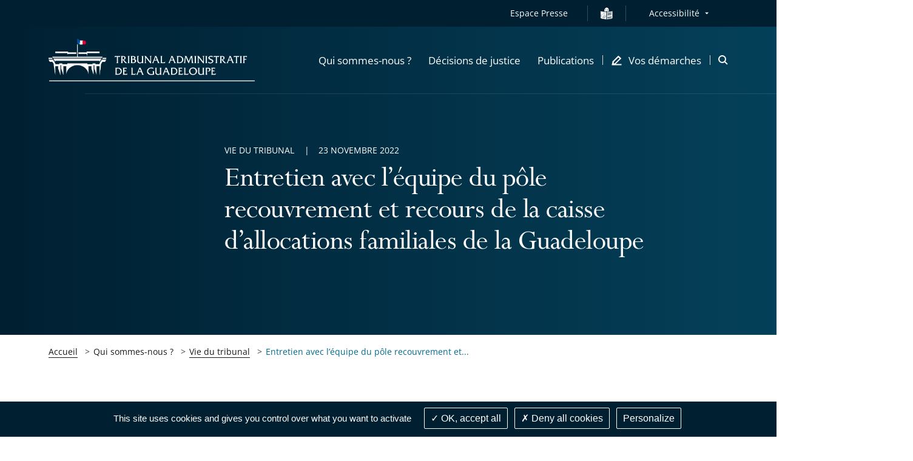

--- FILE ---
content_type: text/html; charset=UTF-8
request_url: https://guadeloupe.tribunal-administratif.fr/qui-sommes-nous/vie-du-tribunal/entretien-avec-l-equipe-du-pole-recouvrement-et-recours-de-la-caisse-d-allocations-familiales-de-la-guadeloupe
body_size: 94364
content:
<!DOCTYPE html>
<html lang=                            fr
 itemscope itemtype="https://schema.org/WebPage">
<head>
        
    <script src="/build/runtime.7576e7bf.js" defer></script><script src="/build/1.7b682573.js" defer></script><script src="/build/tarteaucitron_tacaa.8e9d0133.js" defer></script>

    
            <meta name="keywords" content="" />
    
    
            <meta name="description" content="Le lundi 21 novembre 2022, le tribunal administratif de la Guadeloupe, de Saint Barthélémy et de Saint Martin a reçu l’équipe du pôle recouvrement et recours de la caisse d’allocations familiales de la Guadeloupe pour une demi-journée d’échanges sur le thème du contentieux social." />
        <meta itemprop="description" content="Le lundi 21 novembre 2022, le tribunal administratif de la Guadeloupe, de Saint Barthélémy et de Saint Martin a reçu l’équipe du pôle recouvrement et recours de la caisse d’allocations familiales de la Guadeloupe pour une demi-journée d’échanges sur le thème du contentieux social.">
    <meta name="twitter:description" content="Le lundi 21 novembre 2022, le tribunal administratif de la Guadeloupe, de Saint Barthélémy et de Saint Martin a reçu l’équipe du pôle recouvrement et recours de la caisse d’allocations familiales de la Guadeloupe pour une demi-journée d’échanges sur le thème du contentieux social.">
    <meta property="og:description" content="Le lundi 21 novembre 2022, le tribunal administratif de la Guadeloupe, de Saint Barthélémy et de Saint Martin a reçu l’équipe du pôle recouvrement et recours de la caisse d’allocations familiales de la Guadeloupe pour une demi-journée d’échanges sur le thème du contentieux social.">

                                                <meta name="image" content="https://guadeloupe.tribunal-administratif.fr/var/storage/images/_aliases/vignette_recherche/4/3/6/1/1951634-3-fre-FR/3bf1000c6b89-caf971okr.jpg">
            <meta itemprop="image" content="https://guadeloupe.tribunal-administratif.fr/var/storage/images/_aliases/vignette_recherche/4/3/6/1/1951634-3-fre-FR/3bf1000c6b89-caf971okr.jpg">
            <meta name="twitter:card" content="summary_large_image">
            <meta name="twitter:image" content="https://guadeloupe.tribunal-administratif.fr/var/storage/images/_aliases/vignette_recherche/4/3/6/1/1951634-3-fre-FR/3bf1000c6b89-caf971okr.jpg">
            <meta name="twitter:image:alt" content="réunion">
            <meta property="og:image" content="https://guadeloupe.tribunal-administratif.fr/var/storage/images/_aliases/vignette_recherche/4/3/6/1/1951634-3-fre-FR/3bf1000c6b89-caf971okr.jpg">
                        <meta itemprop="name" content="Entretien avec l’équipe du pôle recouvrement et recours de la caisse d’allocations familiales de la Guadeloupe">
        <meta name="twitter:title" content="Entretien avec l’équipe du pôle recouvrement et recours de la caisse d’allocations familiales de la Guadeloupe">
    
    <meta property="og:title" content="                            Entretien avec l’équipe du pôle recouvrement et recours de la caisse d’allocations familiales de la Guadeloupe - Tribunal administratif de Guadeloupe
                    " />
    <meta property="og:url" content="https://guadeloupe.tribunal-administratif.fr/qui-sommes-nous/vie-du-tribunal/entretien-avec-l-equipe-du-pole-recouvrement-et-recours-de-la-caisse-d-allocations-familiales-de-la-guadeloupe">
    <meta property="og:site_name" content="Tribunal administratif de Guadeloupe">
    <meta property="og:locale" content="fr_FR">
    <meta property="og:type" content="website">

    <title>
                                    Entretien avec l’équipe du pôle recouvrement et recours de la caisse d’allocations familiales de la Guadeloupe - Tribunal administratif de Guadeloupe
                        </title>

    <!-- include seometas  -->
            <meta http-equiv="Content-Type" content="text/html; charset=utf-8"/>
            <meta name="author" content="Le Conseil d&#039;État"/>
                <meta name="copyright" content="Le Conseil d&#039;État"/>
                <meta name="generator" content="Le Conseil d&#039;État"/>
                <meta name="MSSmartTagsPreventParsing" content="TRUE"/>
    

            <link rel="canonical" href="https://guadeloupe.tribunal-administratif.fr/qui-sommes-nous/vie-du-tribunal/entretien-avec-l-equipe-du-pole-recouvrement-et-recours-de-la-caisse-d-allocations-familiales-de-la-guadeloupe" />
    
                                                <link rel="Index" title="Home" href="/"/>
        
    
    <!-- END include -->

    <meta name="viewport" content="width=device-width, initial-scale=1, user-scalable=no">

    <!-- Styles -->
    <link rel="stylesheet" href="/build/app-juridiction-styles.8c06f037.css" media="screen">
    <link rel="stylesheet" href="/build/app-print-styles.b75974ec.css" media="print">

    <!-- Favicons -->
    <link rel="apple-touch-icon" sizes="180x180" href="/build/favicons/tacaa/apple-touch-icon.png">
    <link rel="icon" type="image/png" sizes="32x32" href="/build/favicons/tacaa/favicon-32x32.png">
    <link rel="icon" type="image/png" sizes="16x16" href="/build/favicons/tacaa/favicon-16x16.png">
    <link rel="manifest" href="/build/favicons/tacaa/site.webmanifest">
    <link rel="mask-icon" href="/build/favicons/tacaa/safari-pinned-tab.svg" color="#005092">
    <link rel="shortcut icon" href="/build/favicons/tacaa/favicon.ico">
    <meta name="msapplication-config" content="/build/favicons/tacaa/browserconfig.xml">
    <meta name="theme-color" content="#ffffff">
    <meta name="msapplication-TileColor" content="#005092">
    <!-- END Favicons -->

            <style>
            .starter-template {
                padding: 3rem 1.5rem;
                text-align: center;
            }
            .query .card-block {
                padding: 1.25rem;
            }
            .ui-autocomplete {
                z-index: 1050 !important;
                cursor: pointer;
                background-color: white;
            }
            .ui-menu-item:hover {
                color:#005092;
            }
        </style>
        <!-- END Styles -->
</head>
<body class="juridiction">
<!-- -!- START Header-->
<header class="header header--transparent-white js-sticky" data-type="header" role="banner" data-offset="40">

            
<div class="skip-to popup disclosure-nav"
     role="region"
     aria-label="Menu d&#039;accès rapide">
    <button class="btn btn--white btn--filled"
            aria-expanded="false"
            aria-controls="skip-to-wrapper">
        Afficher les raccourcis
    </button>
    <ul>
        <li class="landmark">
            <a href="#main" class="label">Contenu principal</a>
        </li>
                <li class="landmark">
            <a href="#header--search" class="label">Recherche : Accès à la recherche</a>
        </li>
                        <li class="landmark">
            <a href="#nav--primary" class="label">Navigation : Navigation principale</a>
        </li>
                <li class="landmark">
            <a href="#nav--secondary" class="label">Navigation : Navigation secondaire</a>
        </li>
    </ul>
</div>

    <div class="header__inner">
        <div class="header__top is-hidden-mtl">
            <div class="header__row">
                <div class="header__top__right">
                    <nav id="nav--secondary" class="nav nav--secondary" role="navigation" aria-label="Navigation secondaire">
                        <ul class="nav__left">
                            
    <li class="nav__item" >
        <a class="link" href="/espace-presse">Espace Presse</a>
    </li>
            <li class="nav__item">
            <i class="nav__separator"></i>
        </li>
        <li class="nav__item nav__item__falc" >
            <a class="link" href="/facile-a-lire-et-a-comprendre">
                <img src="/build/images/icons/easy-to-read_contrast.svg" alt="Vos démarches en FALC" class="falc__logo--white">
                <img src="/build/images/icons/easy-to-read.svg" alt="Vos démarches en FALC" class="falc__logo--blue">
            </a>
        </li>
    

                        </ul>
                        <!-- START Menu Accessibilité -->
                        <div class="nav__right">
                            <div class="nav__item disclosure-nav">
                                <button class="nav__item has-dropdown" aria-expanded="false" aria-controls="accessibility-dropdown">Accessibilité</button>
                                <ul id="accessibility-dropdown" class="nav__item__dropdown">
                                    <li>
                                        <a class="js-a11y-contrast" href="#">
                                            <svg role="img" class="icon icon--sprite icon--check-circle" focusable="false" aria-label="Version contrastée activée, cliquez à nouveau sur le lien pour la désactiver">
                                                <use xlink:href="#icon-check-circle"></use>
                                            </svg>
                                            Version contrastée
                                        </a>
                                    </li>
                                    <li>
                                        <a class="js-a11y-space" href="#">
                                            <svg role="img" class="icon icon--sprite icon--check-circle" focusable="false" aria-label="Version espacée activée, cliquez à nouveau sur le lien pour la désactiver">
                                                <use xlink:href="#icon-check-circle"></use>
                                            </svg>
                                            Version espacée
                                        </a>
                                    </li>
                                    <li>
                                            <a href="/page-accessibilite">
        Voir la page Accessibilité
    </a>

                                    </li>
                                </ul>
                            </div>
                        </div>
                        <!-- END Menu Accessibilité -->
                    </nav>
                </div>
            </div>
        </div>
        <div class="header__stick">
            <div class="header__body">
                <div class="header__body__inner">
                    <div class="header__row">
                        <div class="header__body__logo">
                                                        <a class="header__logo juridiction" href="/">
                                <img class="header__logo--grey" src="/build/images/logos/grey/tacaa_bte.png" alt="Tribunal administratif de Guadeloupe - Retour à l&#039;accueil">
                                <img class="header__logo--white" src="/build/images/logos/white/tacaa_bte.png" alt="Tribunal administratif de Guadeloupe - Retour à l&#039;accueil">
                            </a>
                        </div>
                        <div class="header__body__nav">
                                                            
    <nav id="nav--primary" class="nav nav--primary nav--juridiction" role="navigation" aria-label="Navigation principale">
        <button class="header__burger js-mobile-nav-btn is-visible-mtl"
                aria-haspopup="menu"
                aria-controls="menu-mobile"
                aria-expanded="false">
            <span class="is-vis-hidden">Menu</span><i></i><i></i><i></i>
        </button>

        <div id="menu-mobile" class="menu-mobile menu-mobile--juridiction js-nav js-mobile-nav">
            <div class="menu-mobile__inner js-mobile-nav-wrapper">


                <ul class="mobile-nav mobile-nav--primary">
                                                                <li class="nav__item">
    <a href="#"
       class="mobile-nav__item js-subnav-juridiction-trigger js-mobile-nav-trigger"
       data-trigger="0"
       role="button"
       aria-expanded="false"
       aria-controls="mobile-nav-holder-0">
        <span>Qui sommes-nous ?</span>
        <svg class="icon icon--sprite icon--arrow-right is-visible-mtl" aria-hidden="true" focusable="false">
            <use xlink:href="#icon-arrow-right"></use>
        </svg>
    </a>
    <!-- First subnav target-->
    <div id="mobile-nav-holder-0" class="menu-mobile__right js-mobile-nav-holder">
        <div class="subnav__item mobile-nav--subnav js-subnav-juridiction-entry js-mobile-nav-subnav" data-id="0">
            <div class="subnav__item__inner">
                <a class="mobile-nav__back js-mobile-nav-back is-visible-mtl" href="#">
                    <svg class="icon icon--sprite icon--24 icon--arrow-left" aria-hidden="true" focusable="false">
                        <use xlink:href="#icon-arrow-left"></use>
                    </svg>
                    <span>Qui sommes-nous ?</span>
                </a>
                <div class="row">
                    <div class="cell-12-tl cell-5">
                        <div class="subnav__left">
                            <div class="subnav__nav" role="list">
                                                                                <div class="subnav__nav__group js-subnav-group-entry" role="listitem">
            <a class="mobile-nav__item subnav__nav__primary"
                                            href="/qui-sommes-nous/la-justice-administrative"
                                >La justice administrative</a>
            
        </div>
                <div class="subnav__nav__group js-subnav-group-entry" role="listitem">
            <a class="mobile-nav__item subnav__nav__primary"
                                            href="/qui-sommes-nous/le-tribunal-administratif-de-guadeloupe"
                                >Le tribunal administratif de Guadeloupe</a>
            
        </div>
                <div class="subnav__nav__group js-subnav-group-entry" role="listitem">
            <a class="mobile-nav__item subnav__nav__primary"
                                            href="/qui-sommes-nous/histoire-et-patrimoine"
                                >Histoire et patrimoine</a>
                <ul class="subnav__right ">
        <li>
            <ul>
                                                                                                                                <li class="subnav__nav__subgroup">
                                                    <a href="/qui-sommes-nous/histoire-et-patrimoine/histoire-de-la-justice-administrative" class="mobile-nav__item subnav__nav__secondary">
                                Histoire de la justice administrative
                            </a>
                                            </li>
                                                                                                                                                                <li class="subnav__nav__subgroup">
                                                    <a href="/qui-sommes-nous/histoire-et-patrimoine/histoire-du-tribunal" class="mobile-nav__item subnav__nav__secondary">
                                Histoire du tribunal
                            </a>
                                            </li>
                                                        </ul>
        </li>
    </ul>

        </div>
                <div class="subnav__nav__group js-subnav-group-entry" role="listitem">
            <a class="mobile-nav__item subnav__nav__primary"
                                            href="/qui-sommes-nous/vie-du-tribunal"
                                >Vie du tribunal</a>
            
        </div>
    
                                                            </div>
                        </div>
                    </div>
                </div>
            </div>
        </div>
    </div>
</li>
                                                                    <li class="nav__item">
    <a href="#"
       class="mobile-nav__item js-subnav-juridiction-trigger js-mobile-nav-trigger"
       data-trigger="1"
       role="button"
       aria-expanded="false"
       aria-controls="mobile-nav-holder-1">
        <span>Décisions de justice</span>
        <svg class="icon icon--sprite icon--arrow-right is-visible-mtl" aria-hidden="true" focusable="false">
            <use xlink:href="#icon-arrow-right"></use>
        </svg>
    </a>
    <!-- First subnav target-->
    <div id="mobile-nav-holder-1" class="menu-mobile__right js-mobile-nav-holder">
        <div class="subnav__item mobile-nav--subnav js-subnav-juridiction-entry js-mobile-nav-subnav" data-id="1">
            <div class="subnav__item__inner">
                <a class="mobile-nav__back js-mobile-nav-back is-visible-mtl" href="#">
                    <svg class="icon icon--sprite icon--24 icon--arrow-left" aria-hidden="true" focusable="false">
                        <use xlink:href="#icon-arrow-left"></use>
                    </svg>
                    <span>Décisions de justice</span>
                </a>
                <div class="row">
                    <div class="cell-12-tl cell-5">
                        <div class="subnav__left">
                            <div class="subnav__nav" role="list">
                                                                                <div class="subnav__nav__group js-subnav-group-entry" role="listitem">
            <a class="mobile-nav__item subnav__nav__primary"
                                            href="/decisions-de-justice/dernieres-decisions"
                                >Dernières décisions</a>
            
        </div>
                <div class="subnav__nav__group js-subnav-group-entry" role="listitem">
            <a class="mobile-nav__item subnav__nav__primary"
                                            href="/decisions-de-justice/calendrier-des-audiences"
                                >Calendrier des audiences</a>
            
        </div>
                <div class="subnav__nav__group js-subnav-group-entry" role="listitem">
            <a class="mobile-nav__item subnav__nav__primary"
                                            href="/decisions-de-justice/rechercher-une-decision"
                                >Rechercher une décision</a>
            
        </div>
    
                                                            </div>
                        </div>
                    </div>
                </div>
            </div>
        </div>
    </div>
</li>
                                                                    <li class="nav__item">
    <a href="#"
       class="mobile-nav__item js-subnav-juridiction-trigger js-mobile-nav-trigger"
       data-trigger="2"
       role="button"
       aria-expanded="false"
       aria-controls="mobile-nav-holder-2">
        <span>Publications</span>
        <svg class="icon icon--sprite icon--arrow-right is-visible-mtl" aria-hidden="true" focusable="false">
            <use xlink:href="#icon-arrow-right"></use>
        </svg>
    </a>
    <!-- First subnav target-->
    <div id="mobile-nav-holder-2" class="menu-mobile__right js-mobile-nav-holder">
        <div class="subnav__item mobile-nav--subnav js-subnav-juridiction-entry js-mobile-nav-subnav" data-id="2">
            <div class="subnav__item__inner">
                <a class="mobile-nav__back js-mobile-nav-back is-visible-mtl" href="#">
                    <svg class="icon icon--sprite icon--24 icon--arrow-left" aria-hidden="true" focusable="false">
                        <use xlink:href="#icon-arrow-left"></use>
                    </svg>
                    <span>Publications</span>
                </a>
                <div class="row">
                    <div class="cell-12-tl cell-5">
                        <div class="subnav__left">
                            <div class="subnav__nav" role="list">
                                                                                <div class="subnav__nav__group js-subnav-group-entry" role="listitem">
            <a class="mobile-nav__item subnav__nav__primary"
                                            href="/publications/rapports-d-activites"
                                >Rapports d&#039;activités</a>
            
        </div>
                <div class="subnav__nav__group js-subnav-group-entry" role="listitem">
            <a class="mobile-nav__item subnav__nav__primary"
                                            href="/publications/chiffres-cles"
                                >Chiffres clés</a>
            
        </div>
                <div class="subnav__nav__group js-subnav-group-entry" role="listitem">
            <a class="mobile-nav__item subnav__nav__primary"
                                            href="/publications/lettres-de-jurisprudence"
                                >Lettres de jurisprudence</a>
            
        </div>
    
                                                            </div>
                        </div>
                    </div>
                </div>
            </div>
        </div>
    </div>
</li>
                                            
                                        <li class="nav__item nav__item--icon nav__item--last">
    <a href="#"
       class="mobile-nav__item js-subnav-juridiction-trigger js-mobile-nav-trigger"
       data-trigger="3"
       role="button"
       aria-expanded="false"
       aria-controls="mobile-nav-holder-3">
        <svg class="icon icon--16 icon--sprite icon--pen is-hidden-mtl" aria-hidden="true" focusable="false">
            <use xlink:href="#icon-demarches"></use>
        </svg>
        <span>Vos démarches</span>
        <svg class="icon icon--sprite icon--arrow-right is-visible-mtl" aria-hidden="true" focusable="false">
            <use xlink:href="#icon-arrow-right"></use>
        </svg>
    </a>
        <div id="mobile-nav-holder-3" class="menu-mobile__right js-mobile-nav-holder">
        <div class="subnav__item mobile-nav--subnav js-subnav-juridiction-entry js-mobile-nav-subnav" data-id="3">
            <div class="subnav__item__inner">
                <a class="mobile-nav__back js-mobile-nav-back is-visible-mtl" href="#">
                    <svg class="icon icon--sprite icon--24 icon--arrow-left" aria-hidden="true" focusable="false">
                        <use xlink:href="#icon-arrow-left"></use>
                    </svg>
                    <span>Vos démarches</span>
                </a>
                <div class="row">
                    <div class="cell-12-tl cell-5">
                        <div class="subnav__left">
                            <div class="subnav__nav" role="list">
                                                                                <div class="subnav__nav__group js-subnav-group-entry" role="listitem">
            <a class="mobile-nav__item subnav__nav__primary"
                                            href="/vos-demarches/je-suis-un-particulier"
                                >Je suis un particulier</a>
                <ul class="subnav__right subnav__right--cols">
        <li>
            <ul>
                                                                                                                                <li class="subnav__nav__subgroup">
                                                    <a href="/vos-demarches/je-suis-un-particulier/deposer-un-recours-contre-une-decision-de-l-administration" class="mobile-nav__item subnav__nav__secondary">
                                Déposer un recours contre une décision de l&#039;administration
                            </a>
                                            </li>
                                                                                                                                                                <li class="subnav__nav__subgroup">
                                                    <a href="/vos-demarches/je-suis-un-particulier/suivre-mon-recours2" class="mobile-nav__item subnav__nav__secondary">
                                Suivre mon recours
                            </a>
                                            </li>
                                                                                                                                                                <li class="subnav__nav__subgroup">
                                                    <a href="/vos-demarches/je-suis-un-particulier/demander-une-aide-juridictionnelle" class="mobile-nav__item subnav__nav__secondary">
                                Demander une aide juridictionnelle
                            </a>
                                            </li>
                                                                                                                                                                <li class="subnav__nav__subgroup">
                                                    <a href="/vos-demarches/je-suis-un-particulier/recourir-a-la-mediation2" class="mobile-nav__item subnav__nav__secondary">
                                Recourir à la médiation
                            </a>
                                            </li>
                                            </ul>
        </li>
        <li class="subnav__right--cols__last">
            <ul>
                                                                                                                                                <li class="subnav__nav__subgroup">
                                                    <a href="/vos-demarches/je-suis-un-particulier/actions-collectives2" class="mobile-nav__item subnav__nav__secondary">
                                Actions collectives
                            </a>
                                            </li>
                                                                                                                                                                <li class="subnav__nav__subgroup">
                                                    <a href="/vos-demarches/je-suis-un-particulier/faire-executer-une-decision-de-justice2" class="mobile-nav__item subnav__nav__secondary">
                                Faire exécuter une décision de justice
                            </a>
                                            </li>
                                                                                                                                                                <li class="subnav__nav__subgroup">
                                                    <a href="/vos-demarches/je-suis-un-particulier/demander-un-certificat-de-non-recours" class="mobile-nav__item subnav__nav__secondary">
                                Demander un certificat de non-recours
                            </a>
                                            </li>
                                                        </ul>
        </li>
    </ul>

        </div>
                <div class="subnav__nav__group js-subnav-group-entry" role="listitem">
            <a class="mobile-nav__item subnav__nav__primary"
                                            href="/vos-demarches/je-suis-un-avocat-ou-une-administration"
                                >Je suis un avocat ou une administration</a>
            
        </div>
                <div class="subnav__nav__group js-subnav-group-entry" role="listitem">
            <a class="mobile-nav__item subnav__nav__primary"
                                            href="/vos-demarches/francais-facile-a-lire-et-a-comprendre-falc"
                                >Français Facile à lire et à comprendre  (FALC)</a>
            
        </div>
                <div class="subnav__nav__group js-subnav-group-entry" role="listitem">
            <a class="mobile-nav__item subnav__nav__primary"
                                            href="/vos-demarches/contacts-et-informations-pratiques"
                                >Contacts et informations pratiques</a>
            
        </div>
    
                                                            </div>
                        </div>
                    </div>
                </div>
            </div>
        </div>
    </div>
</li>                    
                                        
    <li class="mobile-nav__item mobile-nav__item--direct is-visible-mtl" >
        <a class="link" href="/espace-presse">Espace Presse</a>
    </li>



                                        <li class="nav__item nav__item--mobile">
                        <a href="#"
                           class="mobile-nav__item mobile-nav__item--direct js-subnav-juridiction-trigger js-mobile-nav-trigger"
                           data-trigger="4"
                           role="button"
                           aria-expanded="false"
                           aria-controls="mobile-nav-holder-4">
                            <span>Accessibilité</span>
                            <svg class="icon icon--sprite icon--arrow-right is-visible-mtl" aria-hidden="true" focusable="false">
                                <use xlink:href="#icon-arrow-right"></use>
                            </svg>
                        </a>
                        <div id="mobile-nav-holder-4" class="menu-mobile__right js-mobile-nav-holder">
                            <div class="subnav__item mobile-nav--subnav js-subnav-juridiction-entry js-mobile-nav-subnav" data-id="4">
                                <div class="subnav__item__inner">
                                    <a class="mobile-nav__back js-mobile-nav-back is-visible-mtl" href="#">
                                        <svg class="icon icon--sprite icon--24 icon--arrow-left" aria-hidden="true" focusable="false">
                                            <use xlink:href="#icon-arrow-left"></use>
                                        </svg>
                                        <span>Accessibilité</span>
                                    </a>
                                    <div class="subnav__left">
                                        <div class="subnav__nav" role="list">
                                            <div class="subnav__nav__group" role="listitem">
                                                <a class="js-a11y-contrast mobile-nav__item mobile-nav__item--a11y subnav__nav__primary" href="#">
                                                    Version contrastée
                                                    <svg role="img" class="icon icon--sprite icon--check-circle" focusable="false" aria-label="Version contrastée activée, cliquez à nouveau sur le lien pour la désactiver">
                                                        <use xlink:href="#icon-check-circle"></use>
                                                    </svg>
                                                </a>
                                            </div>
                                            <div class="subnav__nav__group" role="listitem">
                                                <a class="js-a11y-space mobile-nav__item mobile-nav__item--a11y subnav__nav__primary" href="#">
                                                    Version espacée
                                                    <svg role="img" class="icon icon--sprite icon--check-circle" focusable="false" aria-label="Version espacée activée, cliquez à nouveau sur le lien pour la désactiver">
                                                        <use xlink:href="#icon-check-circle"></use>
                                                    </svg>
                                                </a>
                                            </div>
                                            <div class="subnav__nav__group" role="listitem">
                                                    <a href="/page-accessibilite" class="mobile-nav__item subnav__nav__primary">
        Voir la page Accessibilité
    </a>

                                            </div>
                                        </div>
                                    </div>
                                </div>
                            </div>
                        </div>
                                            </li>

                                    </ul>

                <div class="menu-mobile__bottom">
                    <div class="mobile-nav mobile-nav--secondary is-visible-mtl">
                                                                                                                            </div>
                </div>
            </div>
        </div>
    </nav>

                                                    </div>
                        <div class="header__body__search">
                                                            <div id="header--search" class="header__search" role="search" aria-label="Accès à la recherche">
                                    <a class="header__search__item js-search-aside-btn" href="#" aria-haspopup="dialog" role="button">
                                        <span class="is-vis-hidden">Ouvrir la modale de recherche</span>
                                        <svg class="icon icon--32 icon--sprite icon--search is-visible-mtl u-c-brand" aria-hidden="true" focusable="false">
                                            <use xlink:href="#icon-search"></use>
                                        </svg>
                                        <svg class="icon icon--16 icon--sprite icon--search is-hidden-mtl" aria-hidden="true" focusable="false">
                                            <use xlink:href="#icon-search-large"></use>
                                        </svg>
                                    </a>
                                </div>
                        </div>
                    </div>
                </div>
            </div>
        </div>
    </div>
</header>
<!-- -!- END Header-->
    <div class="aside aside--search js-search-aside" role="dialog" aria-label="Recherche">
        <div class="aside__inner">
            <button class="aside__close js-search-aside-btn">
                <span class="is-vis-hidden">Fermer la recherche</span>
                <svg class="icon icon--sprite icon--close" aria-hidden="true" focusable="false">
                    <use xlink:href="#icon-x"></use>
                </svg>
            </button>
            <div class="box box--search">
                <div class="box__inner">
                    <div class="box__group box__group--left">
                        <div class="box__body">
                            <form class="form form--home-search form--full" method="get" action="/recherche">
                                <div class="form__item form__text">
                                    <label for="aside_search_term">Thème recherché</label>
                                    <input id="aside_search_term" name="text" type="text" placeholder="Laïcité, moralisation de la …">
                                </div>
                                <div class="form__item form__submit">
                                    <button class="btn btn--primary btn--blue btn--filled" type="submit"><span>Rechercher</span></button>
                                </div>
                            </form>
                        </div>
                    </div>
                    <div class="box__group box__group--right">
                        <div class="box__bottom">
                            <div class="hero__right">
    <!-- -!- START Box direct access -->
    <div class="box--direct">
        <div class="box__inner">
            <div class="box__body">
                <div class="box__group">
                    <div class="heading-4 u-c-anthracite u-center trailer-16">Accès direct</div>
                                                                <a href="https://citoyens.telerecours.fr/"
                           class="btn btn--primary btn--blue btn--filled btn--icon btn--icon--r"
                           title="Déposer mon recours - Le lien s&#039;ouvrira dans un nouvel onglet"
                           target="_blank"
                           rel="noreferrer noopener">
                            <span>Déposer mon recours</span>
                            <svg class="icon icon--sprite icon--16 icon--lien-externe" aria-hidden="true" focusable="false">
                                <use xlink:href="#icon-lien-externe"></use>
                            </svg>
                        </a>
                                    </div>
                <div class="box__group">
    <ul class="list list--direct">
                    <li class="list__item">
    <a href="/vos-demarches/je-suis-un-particulier/recourir-a-la-mediation2"
   class="link--primary link--blue"
   >
    → Recourir à la médiation
</a></li>            </ul>
</div>            </div>
        </div>
    </div>
    <!-- -!- END Box direct access -->
</div>

                        </div>
                    </div>
                </div>
            </div>
        </div>
    </div>
<main id="main" class="main" role="main">
            <div class="container">
            <article class="article article--long">
    <!-- -!- START Common hero variation with pic-->
    <header class="hero hero--big hero--common hero--dark hero--no-pic">
        <div class="hero__background"
                ></div>
        <div class="hero__inner">
            <div class="row">
                <div class="cell-8 append-1 prepend-3 cell-12-m prepend-0-m append-0-m cell-10-tl append-1-tl prepend-1-tl hero__inner-wrapper">
                    <div class="hero__body hero__body__edito">
                                                    <h1 class="heading-1__length-adjusted">
                                Entretien avec l’équipe du pôle recouvrement et recours de la caisse d’allocations familiales de la Guadeloupe
                            </h1>
                                                <div class="hero__contexts">
                                                                                                            </div>
                    </div>
                    <div class="hero__top">
                        <div class="hero__metas">
                                                                                            <span>Vie du tribunal</span>                                                                                        <time datetime="2022-11-23">23 novembre 2022</time>
                                                    </div>
                    </div>
                </div>
            </div>
        </div>
    </header>
    <!-- -!- END Common hero variation with pic-->
    <!-- -!- START Breadcrumb-->
    <div class="row is-hidden-m">
    <div class="cell-12 cell-10-tp append-1-tp prepend-1-tp">
        <nav class="breadcrumb" aria-label="Fil d'Ariane">
            <div class="breadcrumb__inner">
                <ol class="list list--breadcrumb">
                                                    <li class="list__item" title="Tribunal administratif de Guadeloupe">
                    <a href="/" class="clickable ">Accueil</a>
            </li>
                                                    <li class="list__item" title="Qui sommes-nous ?">
                    <a role="link" aria-disabled="true" >Qui sommes-nous ?</a>
            </li>
                                                    <li class="list__item" title="Vie du tribunal">
                    <a href="/qui-sommes-nous/vie-du-tribunal" class="clickable ">Vie du tribunal</a>
            </li>
                                                    <li class="list__item" title="Entretien avec l’équipe du pôle recouvrement et recours de la caisse d’allocations familiales de la Guadeloupe">
                    <a role="link" aria-disabled="true" class="last-item" aria-current="page">Entretien avec l’équipe du pôle recouvrement et...</a>
            </li>
                                    </ol>
            </div>
        </nav>
    </div>
</div>

    <!-- -!- END Breadcrumb-->
    <!-- -!- START Article content-->
    <section class="article__content">
        <div class="row leader-80 leader-80-tl leader-56-tp leader-24-m">
            <div class="cell-3 is-hidden-mtp">
                <!-- -!- START Sticky Article-->
                <div class="article-sticky js-anchor-menu is-sticky">
    <a href="#article-nav-after" id="article-nav-before" class="is-vis-hidden is-vis-hidden--focusable">Passer la navigation de l'article pour arriver après</a>
    <aside role="complementary"
           aria-label="Navigation de l'article">
        <div class="article-sticky__inner">
            <div class="box box--sticky-article box--sticky-article--chapters">
                <div class="box__inner">
                    <div class="box__top">
                        <!-- Main chapters expand-->
                            <div class="expand expand--chapters js-expand is-open hidden-mtp">
    <div class="expand__inner js-expand-inner">
        <button class="expand__btn js-expand-btn"
                type="button"
                aria-expanded="true"
                aria-controls="article-chapters-content">
            <span class="expand__title">
                Tous les chapitres
                <svg class="icon icon--sprite icon--list" aria-hidden="true" focusable="false">
                    <use xlink:href="#icon-liste"></use>
                </svg>
                <svg class="icon icon--sprite icon--close" aria-hidden="true" focusable="false">
                    <use xlink:href="#icon-x-small"></use>
                </svg>
            </span>
        </button>
        <ul id="article-chapters-content"
             class="expand__content js-expand-content js-anchor-menu-content">
        </ul>
    </div>
</div>                    </div>
                                                        </div>
            </div>
        </div>
    </aside>
    <a href="#article-nav-before" id="article-nav-after" class="is-vis-hidden is-vis-hidden--focusable">Passer la navigation de l'article pour arriver avant</a>
</div>

        <script type="text/javascript">
        $('.article-sticky__inner .expand__title').hide();
        $('.article-sticky__inner .box__body').hide();
        $('.article-sticky__inner .expand__btn').hide();
        setTimeout(function(){
            $('.article-sticky__inner .expand__title').click();
        }, 500);
    </script>
                    <!-- -!- END Sticky Article-->
            </div>
            <div class="cell-9 cell-10-tp prepend-1-tp append-1-tp cell-12-m prepend-0-m append-0-m">
                <div class="article__wrapper">
                    <div class="article__content__right">
                        <!-- Aside de droite avec les partages -->
                                                <a href="#article-share-after" id="article-share-before" class="is-vis-hidden is-vis-hidden--focusable">Passer le partage de l'article pour arriver après</a>
<aside class="aside aside--article"
       role="complementary"
       aria-label="Partager l&#039;article">
    <div class="aside__inner">
        <div class="aside-item aside-item--tools js-tools">
            <div class="aside__top">
                <div class="list list--tools" role="list">
                    <div class="list__row disclosure-nav">
                        <div class="list__item" role="listitem">
                            <button type="button" class="js-copy-to-clipboard" data-href="https://guadeloupe.tribunal-administratif.fr/qui-sommes-nous/vie-du-tribunal/entretien-avec-l-equipe-du-pole-recouvrement-et-recours-de-la-caisse-d-allocations-familiales-de-la-guadeloupe" title="Copier le lien de la page">
                                <svg class="icon--sprite"><use xlink:href="#icon-link"></use></svg>
                            </button>
                        </div>
                        <div class="list__item" role="listitem">
                            <button type="button" class="js-tools-print" title="Imprimer la page">
                                <svg class="icon--sprite"><use xlink:href="#icon-imprimante"></use></svg>
                            </button>
                        </div>
                        <div class="list__item" role="listitem">
                            <button type="button" class="tools-fontsize"
                                    aria-expanded="false"
                                    aria-controls="tools-fontsize">
                                <span class="is-vis-hidden">Augmenter ou réduire la taille de la police</span>
                                <svg class="icon icon--sprite" aria-hidden="true" focusable="false"><use xlink:href="#icon-a-plus"></use></svg>
                            </button>
                            <ul id="tools-fontsize" class="tools-fontsize--up tooltip__fontsize">
                                <li>
                                    <button type="button" class="tooltip__fontsize__item tooltip__fontsize__item--minus js-fontsize-minus">
                                        <span class="is-vis-hidden">Augmenter la taille de la police</span>
                                        <svg class="icon icon--sprite" aria-hidden="true" focusable="false"><use xlink:href="#icon-a-minus"></use></svg>
                                    </button>
                                </li>
                                <li>
                                    <button type="button" class="tooltip__fontsize__item tooltip__fontsize__item--plus js-fontsize-plus">
                                        <span class="is-vis-hidden">Diminuer la taille de la police</span>
                                        <svg class="icon icon--sprite" aria-hidden="true" focusable="false"><use xlink:href="#icon-a-plus"></use></svg>
                                    </button>
                                </li>
                            </ul>
                        </div>
                    </div>
                                                                <div class="list__row">
                            <div class="list__item" role="listitem">
                                <a class="js-tools-share" href="https://twitter.com/intent/tweet" data-type="tw" title="Partager sur twitter">
                                    <svg class="icon--sprite"><use xlink:href="#icon-twitter"></use></svg>
                                </a>
                            </div>
                            <div class="list__item" role="listitem">
                                <a class="js-tools-share" href="https://www.linkedin.com/shareArticle?mini=true&url=https://guadeloupe.tribunal-administratif.fr/qui-sommes-nous/vie-du-tribunal/entretien-avec-l-equipe-du-pole-recouvrement-et-recours-de-la-caisse-d-allocations-familiales-de-la-guadeloupe" title="Partager sur LinkedIn">
                                    <svg class="icon--sprite"><use xlink:href="#icon-linkedin-in"></use></svg>
                                </a>
                            </div>
                            <div class="list__item" role="listitem">
                                <a class="js-tools-share" href="https://www.facebook.com/sharer.php" data-type="fb" title="Partager sur Facebook">
                                    <svg class="icon--sprite"><use xlink:href="#icon-facebook"></use></svg>
                                </a>
                            </div>
                        </div>
                                    </div>
            </div>
                                </div>
                        
            </div>
</aside>
<div class="toast-wrapper">
    <div class="toast u-none" role="alert" aria-live="assertive" aria-atomic="true" id="toast-copy-link">
        <button type="button" class="js-close btn btn--close" data-dismiss="toast" aria-label="Fermer">
            <span aria-hidden="true">&times;</span>
        </button>
        <div class="toast-body"></div>
    </div>
</div>
<a href="#article-share-before" id="article-share-after" class="is-vis-hidden is-vis-hidden--focusable">Passer le partage de l&#039;article pour arriver avant</a>
                    </div>
                    <div class="article__content__left">
                        <div class="article__main">
                                                                                        <div class="article__block article__block--chapo">
                                    <p class="teasing-1">Le lundi 21 novembre 2022, le tribunal administratif de la Guadeloupe, de Saint Barthélémy et de Saint Martin a reçu l’équipe du pôle recouvrement et recours de la caisse d’allocations familiales de la Guadeloupe pour une demi-journée d’échanges sur le thème du contentieux social.</p>
                                </div>
                                                        <div class="js-anchor-menu">
                                <div class="box__top">
                                        <div class="expand expand--chapters js-expand is-visible-mtp trailer-24">
    <div class="expand__inner js-expand-inner">
        <button class="expand__btn js-expand-btn"
                type="button"
                aria-expanded="false"
                aria-controls="article-chapters-content">
            <span class="expand__title">
                Tous les chapitres
                <svg class="icon icon--sprite icon--list" aria-hidden="true" focusable="false">
                    <use xlink:href="#icon-liste"></use>
                </svg>
                <svg class="icon icon--sprite icon--close" aria-hidden="true" focusable="false">
                    <use xlink:href="#icon-x-small"></use>
                </svg>
            </span>
        </button>
        <ul id="article-chapters-content"
             class="expand__content js-expand-content js-anchor-menu-content">
        </ul>
    </div>
</div>                                </div>
                            </div>
                                <div class="ezrichtext-field"><p>Le responsable du p&ocirc;le et les agents audienciers repr&eacute;sentaient la caisse d&rsquo;allocations familiales de la Guadeloupe. Le tribunal &eacute;tait, quant &agrave; lui, repr&eacute;sent&eacute; par ses deux rapporteurs publics, par la greffi&egrave;re de la chambre en formation &laquo;&nbsp;juge unique&nbsp;&raquo; et par l&rsquo;informaticien du tribunal.</p><p>Ces &eacute;changes s&rsquo;inscrivent dans la volont&eacute; du tribunal administratif de renouer des liens avec les administrations qui sont appel&eacute;es en d&eacute;fense dans le contentieux administratif afin d&rsquo;am&eacute;liorer le suivi des dossiers contentieux dans l&rsquo;int&eacute;r&ecirc;t des justiciables.</p><p>Cette demi-journ&eacute;e, qui pourra &ecirc;tre renouvel&eacute;e, s&rsquo;est d&eacute;roul&eacute;e dans une ambiance conviviale et a satisfait l&rsquo;ensemble des participants de la caisse d&rsquo;allocations familiales de la Guadeloupe et du tribunal.</p>          

    

<div class="fake-figure trailer-40 figure figure--full-r"><img src="/var/storage/images/_aliases/medium/2/1/9/9/1949912-1-fre-FR/6bc61c854584-caf971.jpg"
                                          alt="CAF971.jpg"
                     ></div>
          

    

<div class="fake-figure trailer-40 figure figure--full-r"><img src="/var/storage/images/_aliases/medium/9/1/9/9/1949919-1-fre-FR/810f665da218-caf9712.jpg"
                                          alt="CAF9712.jpg"
                     ></div>

</div>
    
                        </div>
                    </div>
                </div>
            </div>
        </div>
    </section>
    <!-- -!- END Article content-->
    <!-- -!- START Article pushs -->
        <!-- -!- END Article pushs-->
</article>
        </div>
    </main>

<div class="modal modal--gallery js-gallery" tabindex="-1"
     role="alertdialog"
     aria-modal="true"
     aria-labelledby="modal-title">
    <button type="button" class="modal__close js-gallery-close" data-dismiss="modal" aria-label="Fermer" tabindex="-1">
        <span aria-hidden="true">&times;</span>
    </button>
    <div class="modal__inner js-gallery-figure"></div>
</div>

        <footer class="footer footer--main" role="contentinfo">
        <div class="footer__inner">
            <div class="footer__top">
                <div class="row">
                                            <div class="cell-1-5 expand--footer-nav js-carousel-footer-wrapper">
                            <div class="footer__nav">
                                                                <h2>
                                                                        <button type="button" class="js-toggle-footer btn link is-visible-m"
                                         id="footer-btn-1"
                                         aria-expanded="false"
                                         aria-controls="expand-footer-1">
                                        <span class="footer__nav__title">Qui sommes-nous</span>
                                    </button>
                                    <span class="footer__nav__title is-hidden-m">Qui sommes-nous</span>
                                                                    </h2>
                                                                <ul id="expand-footer-1" class="footer__nav__list">
                                                                            <li>
                                                                <a class="footer__nav__item js-footer-nav-item "
            href="/qui-sommes-nous/la-justice-administrative"
        >
            La justice administrative
        </a>
            
                                        </li>
                                                                            <li>
                                                                <a class="footer__nav__item js-footer-nav-item "
            href="/qui-sommes-nous/le-tribunal-administratif-de-guadeloupe"
        >
            Le tribunal administratif de Guadeloupe
        </a>
            
                                        </li>
                                                                            <li>
                                                                <a class="footer__nav__item js-footer-nav-item "
            href="/qui-sommes-nous/histoire-et-patrimoine"
        >
            Histoire et patrimoine
        </a>
            
                                        </li>
                                                                            <li>
                                                                <a class="footer__nav__item js-footer-nav-item "
            href="/qui-sommes-nous/vie-du-tribunal"
        >
            Vie du tribunal
        </a>
            
                                        </li>
                                                                    </ul>
                                                            </div>
                        </div>
                                            <div class="cell-1-5 expand--footer-nav js-carousel-footer-wrapper">
                            <div class="footer__nav">
                                                                <h2>
                                                                        <button type="button" class="js-toggle-footer btn link is-visible-m"
                                         id="footer-btn-2"
                                         aria-expanded="false"
                                         aria-controls="expand-footer-2">
                                        <span class="footer__nav__title">Décisions de justice</span>
                                    </button>
                                    <span class="footer__nav__title is-hidden-m">Décisions de justice</span>
                                                                    </h2>
                                                                <ul id="expand-footer-2" class="footer__nav__list">
                                                                            <li>
                                                                <a class="footer__nav__item js-footer-nav-item "
            href="/decisions-de-justice/dernieres-decisions"
        >
            Dernières décisions
        </a>
            
                                        </li>
                                                                            <li>
                                                                <a class="footer__nav__item js-footer-nav-item "
            href="/decisions-de-justice/rechercher-une-decision"
        >
            Rechercher une décision
        </a>
            
                                        </li>
                                                                    </ul>
                                                            </div>
                        </div>
                                            <div class="cell-1-5 expand--footer-nav js-carousel-footer-wrapper">
                            <div class="footer__nav">
                                                                <h2>
                                                                        <button type="button" class="js-toggle-footer btn link is-visible-m"
                                         id="footer-btn-3"
                                         aria-expanded="false"
                                         aria-controls="expand-footer-3">
                                        <span class="footer__nav__title">Publications</span>
                                    </button>
                                    <span class="footer__nav__title is-hidden-m">Publications</span>
                                                                    </h2>
                                                                <ul id="expand-footer-3" class="footer__nav__list">
                                                                            <li>
                                                                <a class="footer__nav__item js-footer-nav-item "
            href="/publications/rapports-d-activites"
        >
            Rapports d&#039;activités
        </a>
            
                                        </li>
                                                                            <li>
                                                                <a class="footer__nav__item js-footer-nav-item "
            href="/publications/chiffres-cles"
        >
            Chiffres clés
        </a>
            
                                        </li>
                                                                            <li>
                                                                <a class="footer__nav__item js-footer-nav-item "
            href="/publications/lettres-de-jurisprudence"
        >
            Lettres de jurisprudence
        </a>
            
                                        </li>
                                                                    </ul>
                                                            </div>
                        </div>
                                            <div class="cell-1-5 expand--footer-nav js-carousel-footer-wrapper">
                            <div class="footer__nav">
                                                                <h2>
                                                                        <button type="button" class="js-toggle-footer btn link is-visible-m"
                                         id="footer-btn-4"
                                         aria-expanded="false"
                                         aria-controls="expand-footer-4">
                                        <span class="footer__nav__title">Vos démarches</span>
                                    </button>
                                    <span class="footer__nav__title is-hidden-m">Vos démarches</span>
                                                                    </h2>
                                                                <ul id="expand-footer-4" class="footer__nav__list">
                                                                            <li>
                                                                <a class="footer__nav__item js-footer-nav-item "
            href="/vos-demarches/je-suis-un-particulier"
        >
            Je suis un particulier
        </a>
            
                                        </li>
                                                                            <li>
                                                                <a class="footer__nav__item js-footer-nav-item "
            href="/vos-demarches/je-suis-un-avocat-ou-une-administration"
        >
            Je suis un avocat ou une administration
        </a>
            
                                        </li>
                                                                            <li>
                                                                <a class="footer__nav__item js-footer-nav-item "
            href="/vos-demarches/francais-facile-a-lire-et-a-comprendre-falc"
        >
            Français Facile à lire et à comprendre  (FALC)
        </a>
            
                                        </li>
                                                                            <li>
                                                                <a class="footer__nav__item js-footer-nav-item "
            href="/vos-demarches/contacts-et-informations-pratiques"
        >
            Contacts et informations pratiques
        </a>
            
                                        </li>
                                                                    </ul>
                                                            </div>
                        </div>
                                        <div class="cell-1-5">
                        <div class="footer__nav">
                                                        <ul class="footer__nav__list">
                                                                    <li>
                                                            <a class="footer__nav__item js-footer-nav-item is-active"
            href="/nous-rejoindre"
        >
            Nous rejoindre
        </a>
            
                                    </li>
                                                                    <li>
                                                    <a href="https://guadeloupe.tribunal-administratif.fr/plan_du_site"
   class="footer__nav__item js-footer-nav-item"
   >
    Plan du site
</a>    
                                    </li>
                                                            </ul>
                        </div>
                    </div>
                </div>
            </div>
            <div class="row">
                <div class="cell-12">
                    <hr class="separator">
                </div>
            </div>
            <div class="footer__body">
                <div class="row">
                    <div class="cell-4 trailer-24-m class-coord">
                        <h2 class="heading-6 u-c-white trailer-8">Coordonnées</h2>
                        <address class="u-c-white">
                                <div class="ezrichtext-field"><p>Tribunal administratif de Guadeloupe<br>34, chemin des Bougainvilliers<br>Guillard<br>97100 BASSE-TERRE</p><p>T&eacute;l&eacute;phone : 05 90 38 49 00<br><br>Courriel : <a href="mailto:greffe.ta-basse-terre@juradm.fr" target="_blank" title="mailto">greffe.ta-basse-terre@juradm.fr</a></p>
</div>
    
                        </address>
                    </div>
                    <div class="cell-4 trailer-32-tp">
                        <h2 class="heading-6 u-c-white trailer-8">Horaires</h2>
                        <div class="u-c-white">
                                <div class="ezrichtext-field"><p><strong><u>Heures d'ouverture au public :</u></strong><br>du Lundi au Vendredi<br>de 8h00 &agrave; 13h00</p><p><strong><u>Accueil t&eacute;l&eacute;phonique :</u></strong><br>Lundi, Mardi et Jeudi :&nbsp;&nbsp;&nbsp;de 8h00 &agrave; 13h00 et de 14h00 &agrave; 17h00<br>Mercredi et Vendredi : de 8h00 &agrave; 13h00 &nbsp;&nbsp;&nbsp;&nbsp;&nbsp;&nbsp;&nbsp;&nbsp;&nbsp;&nbsp;&nbsp;&nbsp;&nbsp;&nbsp;&nbsp;&nbsp;&nbsp;&nbsp;&nbsp;&nbsp;&nbsp;&nbsp;&nbsp;&nbsp;&nbsp;&nbsp;&nbsp;&nbsp;&nbsp;&nbsp;&nbsp;&nbsp;&nbsp;&nbsp;&nbsp;&nbsp;&nbsp;&nbsp;&nbsp;&nbsp;&nbsp;&nbsp;&nbsp;&nbsp;&nbsp;&nbsp;&nbsp;&nbsp;&nbsp;&nbsp;&nbsp;&nbsp;&nbsp;&nbsp;&nbsp;&nbsp;&nbsp;&nbsp;&nbsp;&nbsp;&nbsp;&nbsp;&nbsp;&nbsp;&nbsp;&nbsp;&nbsp;&nbsp;&nbsp;&nbsp;&nbsp;&nbsp;&nbsp;&nbsp;&nbsp;&nbsp;&nbsp;&nbsp;&nbsp;&nbsp;&nbsp;&nbsp;&nbsp;&nbsp;&nbsp;&nbsp;&nbsp;&nbsp;&nbsp;&nbsp;&nbsp;&nbsp;&nbsp;&nbsp;&nbsp;&nbsp;&nbsp;&nbsp;&nbsp;&nbsp;&nbsp;&nbsp;&nbsp;&nbsp;&nbsp;&nbsp;&nbsp;&nbsp;&nbsp;&nbsp;&nbsp;&nbsp;&nbsp;&nbsp;&nbsp;&nbsp;&nbsp;&nbsp;&nbsp;&nbsp;&nbsp;&nbsp;&nbsp;&nbsp;&nbsp;&nbsp;&nbsp;&nbsp;&nbsp;&nbsp;&nbsp;&nbsp;&nbsp;&nbsp;&nbsp;&nbsp;&nbsp;&nbsp;&nbsp;&nbsp;&nbsp;&nbsp;&nbsp;&nbsp;&nbsp;&nbsp;&nbsp;&nbsp;&nbsp;&nbsp;&nbsp;&nbsp;&nbsp;&nbsp;&nbsp;&nbsp;&nbsp;&nbsp;&nbsp;&nbsp;&nbsp;&nbsp;&nbsp;&nbsp;&nbsp;&nbsp;&nbsp;&nbsp;&nbsp;&nbsp;&nbsp;&nbsp;&nbsp;&nbsp;&nbsp;&nbsp;&nbsp;&nbsp;&nbsp;&nbsp;&nbsp;&nbsp;&nbsp;&nbsp;&nbsp;&nbsp;&nbsp;&nbsp;&nbsp;&nbsp;&nbsp;&nbsp;&nbsp;&nbsp;&nbsp;&nbsp;&nbsp;&nbsp;&nbsp;&nbsp;&nbsp;&nbsp;&nbsp;&nbsp;&nbsp;&nbsp;&nbsp;&nbsp;&nbsp;&nbsp;&nbsp;&nbsp;&nbsp;&nbsp;&nbsp;&nbsp;&nbsp;&nbsp;&nbsp;&nbsp;&nbsp;&nbsp;&nbsp;&nbsp;&nbsp;&nbsp;&nbsp;&nbsp;&nbsp;&nbsp;&nbsp;&nbsp;&nbsp;&nbsp;&nbsp;&nbsp;&nbsp;&nbsp;&nbsp;&nbsp;&nbsp;&nbsp;&nbsp;&nbsp;&nbsp;&nbsp;&nbsp;&nbsp;&nbsp;&nbsp;</p><p>&nbsp;&nbsp;&nbsp;&nbsp;&nbsp;&nbsp;&nbsp;&nbsp;&nbsp;&nbsp;&nbsp;&nbsp;&nbsp;&nbsp;&nbsp;&nbsp;&nbsp;&nbsp;&nbsp;&nbsp;&nbsp;&nbsp;&nbsp;&nbsp;&nbsp;&nbsp;&nbsp;&nbsp;&nbsp;&nbsp;&nbsp;&nbsp;&nbsp;&nbsp;&nbsp;&nbsp;&nbsp;&nbsp;&nbsp;&nbsp;&nbsp;&nbsp;&nbsp;&nbsp;&nbsp;&nbsp;&nbsp;&nbsp;&nbsp;&nbsp;&nbsp;&nbsp;&nbsp;&nbsp;&nbsp;&nbsp;&nbsp;&nbsp;&nbsp;&nbsp;&nbsp;&nbsp;&nbsp;&nbsp;&nbsp;&nbsp;&nbsp;&nbsp;&nbsp;&nbsp;&nbsp;&nbsp;&nbsp;&nbsp;&nbsp;&nbsp;&nbsp;&nbsp;&nbsp;&nbsp;&nbsp;&nbsp;&nbsp;&nbsp;&nbsp;&nbsp;&nbsp;&nbsp;&nbsp;&nbsp;&nbsp;&nbsp;&nbsp;&nbsp;&nbsp;&nbsp;&nbsp;&nbsp;&nbsp;&nbsp;&nbsp;&nbsp;&nbsp;&nbsp;&nbsp;&nbsp;&nbsp;&nbsp;&nbsp;&nbsp;&nbsp;&nbsp;&nbsp;&nbsp;&nbsp;&nbsp;&nbsp;&nbsp;&nbsp;&nbsp;&nbsp;&nbsp;&nbsp;&nbsp;&nbsp;&nbsp;&nbsp;&nbsp;&nbsp;&nbsp;&nbsp;&nbsp;&nbsp;&nbsp;&nbsp;&nbsp;&nbsp;&nbsp;&nbsp;&nbsp;&nbsp;&nbsp;&nbsp;&nbsp;&nbsp;&nbsp;&nbsp;&nbsp;&nbsp;&nbsp;&nbsp;&nbsp;&nbsp;&nbsp;&nbsp;&nbsp;&nbsp;&nbsp;&nbsp;&nbsp;&nbsp;&nbsp;&nbsp;&nbsp;&nbsp;&nbsp;&nbsp;&nbsp;&nbsp;&nbsp;&nbsp;&nbsp;&nbsp;&nbsp;&nbsp;&nbsp;&nbsp;&nbsp;&nbsp;&nbsp;&nbsp;&nbsp;&nbsp;&nbsp;&nbsp;&nbsp;&nbsp;&nbsp;&nbsp;&nbsp;&nbsp;&nbsp;&nbsp;&nbsp;&nbsp;&nbsp;&nbsp;&nbsp;&nbsp;&nbsp;&nbsp;&nbsp;&nbsp;&nbsp;&nbsp;&nbsp;&nbsp;&nbsp;&nbsp;&nbsp;&nbsp;&nbsp;&nbsp;&nbsp;&nbsp;&nbsp;&nbsp;&nbsp;&nbsp;&nbsp;&nbsp;&nbsp;&nbsp;&nbsp;&nbsp;&nbsp;&nbsp;&nbsp;&nbsp;&nbsp;&nbsp;&nbsp;&nbsp;&nbsp;&nbsp;&nbsp;&nbsp;&nbsp;&nbsp;&nbsp;&nbsp;&nbsp;&nbsp;&nbsp;&nbsp;&nbsp;&nbsp;&nbsp;&nbsp;&nbsp;&nbsp;&nbsp;&nbsp;&nbsp;&nbsp;&nbsp;&nbsp;&nbsp;&nbsp;&nbsp;&nbsp;&nbsp;&nbsp;</p><p>&nbsp;</p><p>&nbsp;</p>
</div>
    
                        </div>
                    </div>
                    <div class="cell-4">
                                                    <h2 class="heading-6 u-c-white trailer-24 trailer-8-m">Suivez le tribunal administratif</h2>
                                                <ul class="list list--social-footer">
                                                                                                <li class="list__item">
                                        <a href="https://twitter.com/TA_Guadeloupe" class="u-c-white u-center link link--primary link--rs" target="_blank" rel="noopener" title="twitter - Le lien s'ouvrira dans un nouvel onglet">
                                            <span class="is-vis-hidden">twitter</span>
                                            <svg class="icon--sprite" aria-hidden="true" focusable="false">
                                                <use xlink:href="#icon-twitter"></use>
                                            </svg>
                                        </a>
                                    </li>
                                                                    <li class="list__item">
                                        <a href="https://www.linkedin.com/company/tribunal-administratif-de-la-guadeloupe/" class="u-c-white u-center link link--primary link--rs" target="_blank" rel="noopener" title="linkedin - Le lien s'ouvrira dans un nouvel onglet">
                                            <span class="is-vis-hidden">linkedin</span>
                                            <svg class="icon--sprite" aria-hidden="true" focusable="false">
                                                <use xlink:href="#icon-linkedin"></use>
                                            </svg>
                                        </a>
                                    </li>
                                                            
                                                            <li class="list__item">
                                    <a href="/flux_rss" class="u-c-white u-center link link--primary link--rs">
                                        <span class="is-vis-hidden">Flux RSS</span>
                                        <svg class="icon--sprite" aria-hidden="true" focusable="false">
                                            <use xlink:href="#icon-rss"></use>
                                        </svg>
                                    </a>
                                </li>
                                                    </ul>
                    </div>
                </div>
                <div class="row">
                    <div class="u-c-white content_copyright">
                            <div class="ezrichtext-field"><p><a href="/page-accessibilite">&nbsp;Accessibilit&eacute; : partiellement conforme</a> | <a href="/mentions-legales">Mentions l&eacute;gales</a> | <a href="/cookies">Cookies</a> | <a href="/donnees-personnelles">Donn&eacute;es personnelles</a></p>
</div>
    
                    </div>
                </div>
            </div>
        </div>
    </footer>


<div class="backtop js-backtop">
    <div class="backtop__inner">
        <a class="backtop__item js-backtop-item" href="#top" title="Remonter en haut de la page">
            <svg class="icon icon--sprite icon--16 icon--arrow-up" aria-hidden="true" focusable="false">
                <use xlink:href="#icon-arrow-up"></use>
            </svg>
        </a>
    </div>
</div>
<!-- Matomo Tag Manager -->
<div id="matomo-tag-key" data-matomo="https://stats.conseil-etat.fr/js/container_v4kbCjg3.js"></div>
<!-- End Matomo Tag Manager -->


<script src="/bundles/fosjsrouting/js/router.js"></script>
<script src="/js/routing?callback=fos.Router.setData"></script>

<script>
    var SkipToConfig =  {
        'settings': {
            'skipTo': {
                displayOption: 'popup',
                headings: 'main h1',
                buttonLabel: 'Accéder au contenu', // Change the label for the button.
                buttonTooltipAccesskey: 'Accéder au menu avec "$key"',
                landmarkGroupLabel: 'Zones de contenus',
                headingGroupLabel: 'Titres',
                mainLabel: 'Contenu principal',
                searchLabel: 'Recherche',
                asideLabel: 'Complément',
            }
        }
    };
</script>
<script src="/build/0.a11e63ec.js" defer></script><script src="/build/2.1f51668c.js" defer></script><script src="/build/app.547f88ed.js" defer></script>




<!-- Mobile templating-->
<script type="javascript/x-tmpl-mustache" id="module_content">
    <div class="module__content" aria-hidden="false">
        <div class="module__content__inner">
            <div class="module__content__top">
                <h3 class="module__content__title">{{ data.dept_name }}</h3>
            </div>

            <div class="module__content__body">
                {{{ data.juridiction }}}
            </div>
        </div>
    </div>

</script>
<!-- Desktop templating-->
<script type="javascript/x-tmpl-mustache" id="modal">
    <div class="modal modal--juridictions" aria-hidden="false">
        <div class="modal__inner">
            <button class="modal__close js-modal-close" role="button">
                <span class="is-vis-hidden">Fermer la modale</span>
                <svg class="icon icon--16 icon--close" width="16px" height="16px" viewBox="0 0 16 16" version="1.1" xmlns="https://www.w3.org/2000/svg" xmlns:xlink="https://www.w3.org/1999/xlink">
                    <defs>
                        <polygon id="path-16-2" points="12 -0.0009 6.707 5.2931 1.414 -0.0009 0 1.4141 5.293 6.7071 0 12.0001 1.414 13.4141 6.707 8.1211 12 13.4141 13.415 12.0001 8.121 6.7071 13.415 1.4141"></polygon>
                    </defs>
                    <g id="Page-1" stroke="none" stroke-width="1" fill="none" fill-rule="evenodd">
                        <g id="Icons/16*16/Close">
                            <g id="Color/Blue02" transform="translate(1.000000, 1.000000)">
                                <mask id="mask-2" fill="white">
                                    <use xlink:href="#path-16-2"></use>
                                </mask>
                                <use id="Mask" fill="#042e59" xlink:href="#path-16-2"></use>
                            </g>
                        </g>
                    </g>
                </svg>

            </button>
            <div class="modal__top">
                <h1 class="modal__title">{{ data.dept_name }} ({{ data.dept_num }})</h1>
            </div>

            <div class="modal__body">
                {{{ data.juridiction }}}
            </div>
        </div>
    </div>
</script>


<div class="icon__sprite" aria-hidden="true">
    <svg xmlns="http://www.w3.org/2000/svg" xmlns:xlink="http://www.w3.org/1999/xlink"><defs><symbol viewBox="0 0 24 24" id="icon-a-minus"><path d="M8.028 6h2.925l6.051 16h-2.949l-1.473-4h-6.27l-1.474 4H2L8.028 6Zm1.408 2.757L7.06 16h4.796L9.502 8.757h-.066ZM13.934 5h8v1.999h-8V5Z" /></symbol><symbol viewBox="0 0 24 24" id="icon-a-plus"><path d="M16.935 2h2v3h3v1.999h-3V10h-2V6.999h-3V5h3V2ZM8.028 6h2.925l6.051 16h-2.949l-1.473-4h-6.27l-1.474 4H2L8.028 6Zm1.408 2.757L7.06 16h4.796L9.502 8.757h-.066Z" /></symbol><symbol viewBox="0 0 24 24" id="icon-arrow-down"><path d="m12.536 12.7 4.242-4.242 1.415 1.414-5.657 5.657-5.657-5.657 1.414-1.414 4.243 4.242Z" /></symbol><symbol viewBox="0 0 24 24" id="icon-arrow-left"><path d="m10.828 11.993 4.243 4.243-1.414 1.414L8 11.993l5.657-5.657L15.07 7.75l-4.243 4.243Z" /></symbol><symbol viewBox="0 0 40 40" id="icon-arrow-left-big-circle"><path fill-rule="evenodd" clip-rule="evenodd" d="M20 39c10.493 0 19-8.507 19-19S30.493 1 20 1 1 9.507 1 20s8.507 19 19 19Zm0 1c11.046 0 20-8.954 20-20S31.046 0 20 0 0 8.954 0 20s8.954 20 20 20Z" /><path d="m21.657 14.336 1.414 1.415-4.243 4.242 4.243 4.243-1.414 1.414L16 19.993l5.657-5.657Z" /></symbol><symbol viewBox="0 0 24 24" id="icon-arrow-left-small-circle"><path d="m10.207 12.379 4.243 4.242-1.414 1.415-5.657-5.657 5.657-5.657 1.414 1.414-4.243 4.243ZM12 0c6.627 0 12 5.373 12 12s-5.373 12-12 12S0 18.627 0 12 5.373 0 12 0Zm0 1C5.925 1 1 5.925 1 12s4.925 11 11 11 11-4.925 11-11S18.075 1 12 1Z" /></symbol><symbol viewBox="0 0 24 24" id="icon-arrow-right"><path d="M13.243 11.993 9 7.75l1.414-1.414 5.657 5.657-5.657 5.657L9 16.236l4.243-4.243Z" /></symbol><symbol viewBox="0 0 40 40" id="icon-arrow-right-big-circle"><path fill-rule="evenodd" clip-rule="evenodd" d="M20 1C9.507 1 1 9.507 1 20s8.507 19 19 19 19-8.507 19-19S30.493 1 20 1Zm0-1C8.954 0 0 8.954 0 20s8.954 20 20 20 20-8.954 20-20S31.046 0 20 0Z" /><path d="m18.343 25.664-1.414-1.415 4.243-4.242-4.243-4.243 1.414-1.414L24 20.007l-5.657 5.657Z" /></symbol><symbol viewBox="0 0 24 24" id="icon-arrow-right-small-circle"><path d="M13.793 11.621 9.55 7.38l1.414-1.415 4.243 4.243 1.414 1.414-5.656 5.657-1.415-1.414 4.243-4.243ZM12 24C5.373 24 0 18.627 0 12S5.373 0 12 0s12 5.373 12 12-5.373 12-12 12Zm0-1c6.075 0 11-4.925 11-11S18.075 1 12 1 1 5.925 1 12s4.925 11 11 11Z" /></symbol><symbol viewBox="0 0 24 24" id="icon-arrow-up"><path d="m12.536 11.286-4.243 4.243-1.414-1.415 5.657-5.656 5.657 5.656-1.415 1.415-4.242-4.243Z" /></symbol><symbol viewBox="0 0 24 24" id="icon-bookmark"><path d="M5 2v20l7-5.001L19 22V2H5Zm2 2h10v14.114l-3.837-2.742-1.163-.83-1.163.83L7 18.114V4Z" /></symbol><symbol viewBox="0 0 32 32" id="icon-check-circle"><path d="M16 32C7.163 32 0 24.837 0 16S7.163 0 16 0s16 7.163 16 16-7.163 16-16 16Zm0-2c7.732 0 14-6.268 14-14S23.732 2 16 2 2 8.268 2 16s6.268 14 14 14Zm7.966-19.594 1.414 1.414-10.893 10.893L7.6 15.829l1.415-1.414 5.47 5.471 9.48-9.48Z" /></symbol><symbol viewBox="0 0 24 24" id="icon-clock"><path fill-rule="evenodd" clip-rule="evenodd" d="M4.5 12c0 4.136 3.364 7.5 7.5 7.5s7.5-3.364 7.5-7.5-3.364-7.5-7.5-7.5S4.5 7.864 4.5 12ZM22 12c0-5.522-4.477-10-10-10C6.478 2 2 6.478 2 12c0 5.523 4.478 10 10 10 5.523 0 10-4.477 10-10Zm-8.75-1.25V7h-2.5v6.25h5v-2.5h-2.5Z" /></symbol><symbol viewBox="0 0 40 40" id="icon-close"><path d="M20 40C8.954 40 0 31.046 0 20S8.954 0 20 0s20 8.954 20 20-8.954 20-20 20Zm0-1c10.493 0 19-8.507 19-19S30.493 1 20 1 1 9.507 1 20s8.507 19 19 19Z" /><path d="m24.243 14.343 1.414 1.414L21.414 20l4.243 4.243-1.414 1.414L20 21.414l-4.243 4.243-1.414-1.414L18.586 20l-4.243-4.243 1.415-1.414L20 18.586l4.243-4.243Z" /></symbol><symbol viewBox="0 0 24 24" id="icon-contenu"><path d="M3 2h11v2H3V2ZM3 8h18v2H3V8ZM3 14h14v2H3v-2ZM3 20h16v2H3v-2Z" /></symbol><symbol viewBox="0 0 24 23" id="icon-date"><path fill-rule="evenodd" clip-rule="evenodd" d="M7.5 2H9v1h6V2h1.5v1H21v18H3V3h4.5V2ZM15 5v2h1.5V5H19v4.5H5V5h2.5v2H9V5h6Zm4 6v8H5v-8h14Z" /></symbol><symbol viewBox="0 0 24 24" id="icon-demarches"><path d="M15.557 2 3.322 14.04 2.51 19.5H2V22h20v-2.5H12l-1.982.04L21.7 8.044 15.557 2ZM6.206 15.163l9.53-9.413 2.514 2.484-10.075 9.952-2.425.064.456-3.087Z" /></symbol><symbol viewBox="0 0 24 24" id="icon-document"><path fill-rule="evenodd" clip-rule="evenodd" d="m13.5 2 6 5.714V22h-15V2h9Zm4 7.273H12V4H6.5v16h11V9.273Zm-4-4.773V8H17l-3.5-3.5Z" /></symbol><symbol viewBox="0 0 24 24" id="icon-documents"><path d="M9 5h7v1H9V5ZM9 7h7v1H9V7Z" /><path fill-rule="evenodd" clip-rule="evenodd" d="M19 11.5V2H6v6.5H2V22h20V11.5h-3ZM8 4h9v7.5h-3L13 10h2V9h-2.667L12 8.5H8V4Zm4.93 9-2-3H4v10h16v-7h-7.07Z" /></symbol><symbol viewBox="0 0 26 26" id="icon-external-link"><path d="M19.599 5H14V3h9v9h-2V6.427L13.428 14l-1.414-1.414L19.6 5Z" /><path d="M12 4H3v19h19v-9h-2v7H5V6h7V4Z" /></symbol><symbol viewBox="0 0 32 32" id="icon-facebook"><path d="M17.777 27V15.5h3.353l.412-4.6h-3.59V9.06c0-.896.586-1.104.998-1.104h2.534V4.014L17.994 4c-3.873 0-4.754 2.94-4.754 4.821V10.9H11v4.6h2.259V27h4.518Z" /></symbol><symbol viewBox="0 0 32 32" id="icon-flickr"><path d="M23.601 4c1.131 0 2.262.377 3.017 1.257.88.88 1.256 1.885 1.256 3.016v14.454c0 1.13-.377 2.262-1.256 3.016-.88.88-1.886 1.257-3.017 1.257H9.273c-1.13 0-2.262-.377-3.016-1.257C5.503 24.863 5 23.858 5 22.727V8.399c0-1.131.377-2.262 1.257-3.016.88-.755 1.885-1.257 3.016-1.257C9.273 4 23.601 4 23.601 4Zm-9.05 13.825c.63-.628.88-1.382.88-2.262 0-.88-.376-1.634-.88-2.263-.627-.628-1.382-.88-2.261-.88-.88 0-1.634.378-2.263.88-.628.629-.88 1.383-.88 2.263 0 .88.378 1.634.88 2.262.629.629 1.383.88 2.263.88.88 0 1.634-.251 2.262-.88Zm8.422 0c.628-.628.88-1.382.88-2.262 0-.88-.378-1.634-.88-2.263-.629-.628-1.383-.88-2.263-.88-.88 0-1.634.378-2.262.88-.628.629-.88 1.383-.88 2.263 0 .88.377 1.634.88 2.262.628.629 1.383.88 2.262.88.88.126 1.634-.251 2.263-.88Z" /></symbol><symbol viewBox="0 0 24 24" id="icon-imprimante"><path d="M5 7V2h14v5h3v11h-3v4H5v-4H2V7h3Zm12 0V4H7v3h10ZM5 16v-2h14v2h1V9H4v7h1Zm2 4.001h10V16H7v4.001Zm9-8.501a1.5 1.5 0 1 1 2.999-.001A1.5 1.5 0 0 1 16 11.5Z" /></symbol><symbol viewBox="0 0 24 24" id="icon-info-pratique"><path fill-rule="evenodd" clip-rule="evenodd" d="M2 12C2 6.477 6.477 2 12 2c5.522 0 10 4.477 10 10v10H12C6.477 22 2 17.523 2 12Zm10 8a8 8 0 1 0 0-16 8 8 0 0 0 0 16Z" /><path d="M10.75 11h2.5v6h-2.5v-6ZM13.25 8a1.25 1.25 0 1 1-2.5 0 1.25 1.25 0 0 1 2.5 0Z" /></symbol><symbol viewBox="0 0 24 24" id="icon-information"><path d="M10.75 11h2.5v6h-2.5v-6ZM13.25 8a1.25 1.25 0 1 1-2.5 0 1.25 1.25 0 0 1 2.5 0Z" /><path fill-rule="evenodd" clip-rule="evenodd" d="M10.75 17v-6h2.5v6h-2.5Zm2.5-9a1.25 1.25 0 1 1-2.5 0 1.25 1.25 0 0 1 2.5 0Z" /><path fill-rule="evenodd" clip-rule="evenodd" d="M12 20a8 8 0 1 0 0-16 8 8 0 0 0 0 16Zm0 2c5.523 0 10-4.477 10-10S17.523 2 12 2 2 6.477 2 12s4.477 10 10 10Z" /></symbol><symbol viewBox="0 0 32 32" id="icon-instagram"><path fill-rule="evenodd" clip-rule="evenodd" d="M11.44 5.84a4.6 4.6 0 0 0-4.6 4.6v10.12a4.6 4.6 0 0 0 4.6 4.6h10.12a4.6 4.6 0 0 0 4.6-4.6V10.44a4.6 4.6 0 0 0-4.6-4.6H11.44ZM5 10.44A6.44 6.44 0 0 1 11.44 4h10.12A6.44 6.44 0 0 1 28 10.44v10.12A6.44 6.44 0 0 1 21.56 27H11.44A6.44 6.44 0 0 1 5 20.56V10.44Zm11.5 1.38a3.68 3.68 0 1 0 0 7.36 3.68 3.68 0 0 0 0-7.36Zm-5.52 3.68a5.52 5.52 0 1 1 11.04 0 5.52 5.52 0 0 1-11.04 0Zm12.88-5.98a1.38 1.38 0 1 1-2.76 0 1.38 1.38 0 0 1 2.76 0Z" /></symbol><symbol viewBox="0 0 24 24" id="icon-lettre"><path d="M2 19h20V4H2v15ZM5.414 6h13.172L12 12.586 5.414 6ZM20 7.414V17H4V7.414l8 8 8-8Z" /></symbol><symbol viewBox="0 0 24 24" id="icon-lettre-ouverte"><path d="M15.5 6h-7v1h7V6ZM8.5 8h7v1h-7V8ZM12.5 10h-4v1h4v-1Z" /><path fill-rule="evenodd" clip-rule="evenodd" d="M19.58 2v5H22v15H2V7h2.41V2h15.17ZM6.41 4h11.17v6.006L12 15.586l-5.59-5.59V4ZM20 20v-9.586l-8 8-8-8V20h16Z" /></symbol><symbol viewBox="0 0 20 20" id="icon-lien-externe"><path d="M16.599 2H11V0h9v9h-2V3.427L10.428 11 9.014 9.585 16.6 2Z" /><path d="M9 1H0v19h19v-9h-2v7H2V3h7V1Z" /></symbol><symbol viewBox="0 0 22 22" id="icon-link"><path fill-rule="evenodd" clip-rule="evenodd" d="m6.58 18.955 3.536-3.535 1.415 1.414-4.95 4.95L.217 15.42l9.546-9.546 4.242 4.242-1.414 1.415-2.828-2.829-6.718 6.718 3.536 3.535Z" /><path fill-rule="evenodd" clip-rule="evenodd" d="m15.42 3.045-3.536 3.536-1.414-1.414 4.95-4.95 6.364 6.364-9.546 9.546-4.243-4.243 1.414-1.414 2.829 2.828 6.717-6.717-3.535-3.536Z" /></symbol><symbol viewBox="0 0 32 32" id="icon-linkedin"><path d="M26.115 4H6.634C5.754 4 5 4.754 5 5.634v19.732C5 26.246 5.754 27 6.634 27h19.48c.88 0 1.635-.754 1.635-1.634V5.76C27.874 4.754 27.12 4 26.115 4ZM11.913 23.355h-3.52V12.924h3.52v10.431Zm-1.76-11.814c-1.131 0-1.885-.754-1.885-1.76 0-1.005.754-1.76 2.01-1.76 1.132 0 1.886.755 1.886 1.76 0 .88-.754 1.76-2.011 1.76Zm14.202 11.814h-3.519v-5.53c0-1.382-.503-2.388-1.76-2.388-1.005 0-1.508.629-1.76 1.257-.125.251-.125.503-.125.88v5.781h-3.519V12.924h3.52v1.508c.502-.754 1.256-1.76 3.141-1.76 2.263 0 4.022 1.508 4.022 4.65v6.033Z" /></symbol><symbol viewBox="0 0 32 32" id="icon-linkedin-in"><path d="M27.5 26h-4.823v-7.22c0-1.813-.698-3.05-2.443-3.05-1.333 0-2.126.833-2.474 1.64-.128.288-.16.69-.16 1.093V26h-4.823s.063-12.228 0-13.494h4.824v1.91c.64-.918 1.786-2.228 4.346-2.228 3.175 0 5.553 1.93 5.553 6.074V26ZM7.666 10.663C6.046 10.663 5 9.627 5 8.331 5 7.008 6.078 6 7.728 6c1.65 0 2.666 1.008 2.697 2.33 0 1.297-1.047 2.333-2.728 2.333h-.031ZM5.284 26h4.824V12.506H5.284V26Zm12.317-11.537v-.046c-.011.015-.023.03-.032.046h.032Z" /></symbol><symbol viewBox="0 0 24 24" id="icon-liste"><path d="M8 6h12v2H8V6Zm0 5h12v2H8v-2Zm0 5h12v2H8v-2ZM4 6h2v2H4V6Zm0 5h2v2H4v-2Zm0 5h2v2H4v-2Z" /></symbol><symbol viewBox="0 0 24 24" id="icon-livre"><path fill-rule="evenodd" clip-rule="evenodd" d="M12 3.611 5 1.5V6H2v16h20V6h-3V1.5l-7 2.111ZM4 8h1v10.389L10.342 20H4V8Zm16 12h-6.342L19 18.389V8h1v12ZM12.75 5.474 17 4.192v12.711l-4.25 1.282V5.474Zm-1.5 12.71V5.475L7 4.192v12.711l4.25 1.282Z" /></symbol><symbol viewBox="0 0 24 24" id="icon-mallette"><path fill-rule="evenodd" clip-rule="evenodd" d="M16.5 6V2h-9v4H2v9h1v7h18v-7h1V6h-5.5Zm-7-2h5v2h-5V4ZM19 15h-4.5v1.5h-5V15H5v5h14v-5Zm-9.5-2v-1.5h5V13H20V8H4v5h5.5Zm1.5 0h2v2h-2v-2Z" /></symbol><symbol viewBox="0 0 24 24" id="icon-mediation"><path fill-rule="evenodd" clip-rule="evenodd" d="M4.25 7.185h1.07L7.128 5.89a.83.83 0 0 1 .339-.143l4.644-.809 4.068-.385a.827.827 0 0 1 .612.193l2.959 2.45V5.53H22v11.5h-2.25v-.257a2.098 2.098 0 0 1-1.331.502c-.094.32-.257.614-.484.862a1.938 1.938 0 0 1-1.768.614c-.074.139-.166.27-.276.39-.335.365-.79.574-1.279.574-.49 0-.944-.21-1.279-.574l-.005-.006-.772.841c-.334.365-.79.574-1.279.574-.49 0-.944-.21-1.279-.574a1.91 1.91 0 0 1-.282-.4 1.937 1.937 0 0 1-1.744-.618 2.178 2.178 0 0 1-.487-.872 1.94 1.94 0 0 1-1.418-.644 2.19 2.19 0 0 1-.532-1.056 1.952 1.952 0 0 1-1.285-.732v1.376H2V5.53h2.25v1.655Zm8.335 6.848a1.938 1.938 0 0 0-1.419-.643 2.18 2.18 0 0 0-.485-.872 1.939 1.939 0 0 0-1.435-.643 1.92 1.92 0 0 0-1.278.49 2.123 2.123 0 0 0-.196-.247 1.937 1.937 0 0 0-1.434-.644c-.548 0-1.058.234-1.435.644l-.565.615c-.032.036-.062.07-.088.103V8.973h1.334a.828.828 0 0 0 .482-.156l1.871-1.339.976-.174-1.465 1.413.232.285c.49.603 1.433 1.016 2.39 1.17.898.147 1.914.083 2.72-.353l1.783.648 4.022 4.38a.399.399 0 0 1 .101.273c0 .109-.039.204-.101.272a.273.273 0 0 1-.204.095.272.272 0 0 1-.203-.095l-.194-.21a2.182 2.182 0 0 0-.06-.069l-1.744-1.9a.828.828 0 0 0-1.23 0 .926.926 0 0 0 0 1.24l.217.236a.77.77 0 0 0 .036.042l1.509 1.644s.221.215 0 .471c-.222.256-.425.05-.425.05l-1.82-1.98a.827.827 0 0 0-1.23 0 .896.896 0 0 0-.129.179 2.16 2.16 0 0 0-.533-1.061Zm7.165-.58-4.088-4.381-.001-.001a.852.852 0 0 0-.334-.223l-2.358-.856a.822.822 0 0 0-.783.121c-.344.263-.826.394-1.336.407a3.29 3.29 0 0 1-.7-.058l1.984-1.722 3.857-.373 3.759 3.121v3.964ZM6.541 13.9l-.565.616a.274.274 0 0 1-.204.096.274.274 0 0 1-.204-.095.4.4 0 0 1-.1-.273c0-.109.038-.204.1-.272l.566-.616a.273.273 0 0 1 .204-.095c.07 0 .142.028.203.095a.418.418 0 0 1 0 .544Zm8.023 4-.176-.19c.026-.08.046-.162.061-.245l.211.23a.15.15 0 0 1 .037.102.15.15 0 0 1-.037.103c-.02.022-.036.026-.048.026-.012 0-.029-.004-.048-.026Zm-5.462-.456c0-.109.038-.204.1-.272l1.745-1.9a.272.272 0 0 1 .204-.095c.07 0 .142.028.203.095a.398.398 0 0 1 .101.272c0 .095-.03.18-.08.246l-1.377 1.5a1.77 1.77 0 0 0-.06.069l-.328.358a.273.273 0 0 1-.204.095.273.273 0 0 1-.203-.095.398.398 0 0 1-.101-.273Zm-1.6-1.147a.272.272 0 0 1-.204-.095.399.399 0 0 1-.1-.272c0-.11.038-.205.1-.273l1.745-1.9a.273.273 0 0 1 .203-.095c.07 0 .142.028.204.095a.418.418 0 0 1 0 .544l-1.745 1.9a.273.273 0 0 1-.203.096Zm3.564 2.386a.33.33 0 0 1 .079-.228l1.409-1.612a.226.226 0 0 1 .166-.083.226.226 0 0 1 .171.075.33.33 0 0 1 .09.224.334.334 0 0 1-.062.205l-1.112 1.273-.048.058-.266.303a.226.226 0 0 1-.167.084.226.226 0 0 1-.17-.075.33.33 0 0 1-.09-.224Z" /></symbol><symbol viewBox="0 0 24 24" id="icon-open-data"><path d="M6.25 5H5v1.25h1.25V5ZM7 5h1.25v1.25H7V5ZM9 5h1.25v1.25H9V5ZM5 10.5h1.25v1.25H5V10.5ZM7 10.5h1.25v1.25H7V10.5ZM9 10.5h1.25v1.25H9V10.5Z" /><path fill-rule="evenodd" clip-rule="evenodd" d="M2 2v20h14.5v-2H4v-5h16V2H2Zm16 2H4v4.5h14V4ZM4 14V9.5h14V14H4Z" /><path d="M5 16h1.25v1.25H5V16ZM7 16h1.25v1.25H7V16ZM9 16h1.25v1.25H9V16ZM20.594 20.846a.687.687 0 1 0-.688 0v.779h.688v-.78Z" /><path fill-rule="evenodd" clip-rule="evenodd" d="M23 18.188H19.3V16.92h2.04v.455h.8v-1.25H18.5v2.063h-1V23H23v-4.813Zm-1 1.002h-3.5V22H22v-2.81Z" /></symbol><symbol viewBox="0 0 24 24" id="icon-organigramme"><path fill-rule="evenodd" clip-rule="evenodd" d="M10.5 3.5h3v3h-3v-3ZM9 2h6v6h-2v3h7v5h2v6h-6v-6h2v-3h-5v3h2v6H9v-6h2v-3H6v3h2v6H2v-6h2v-5h7V8H9V2Zm1.5 15.5h3v3h-3v-3Zm-4 0h-3v3h3v-3Zm11 0h3v3h-3v-3Z" /></symbol><symbol viewBox="0 0 40 40" id="icon-pause-circle"><path fill-rule="evenodd" clip-rule="evenodd" d="M20 39c10.493 0 19-8.507 19-19S30.493 1 20 1 1 9.507 1 20s8.507 19 19 19Zm0 1c11.046 0 20-8.954 20-20S31.046 0 20 0 0 8.954 0 20s8.954 20 20 20Z" /><path d="M16.5 14.5h2v11h-2v-11Zm5 0h2v11h-2v-11Z" /></symbol><symbol viewBox="0 0 24 24" id="icon-pin"><path d="M12 2a7.501 7.501 0 0 0-7.5 7.5C4.5 13.641 12 22 12 22s7.5-8.359 7.5-12.5S16.141 2 12 2Zm0 2.5c2.758 0 5 2.242 5 5 0 1.592-2.349 5.314-4.999 8.628C9.344 14.796 7 11.048 7 9.5c0-2.758 2.242-5 5-5Zm0 6.25a1.25 1.25 0 1 0 0-2.5 1.25 1.25 0 0 0 0 2.5Z" /></symbol><symbol viewBox="0 0 24 24" id="icon-play"><path d="M20.572 12 3.429 20.57V3.428L20.572 12Z" /></symbol><symbol viewBox="0 0 40 40" id="icon-play-circle"><path d="M20 40C8.954 40 0 31.046 0 20S8.954 0 20 0s20 8.954 20 20-8.954 20-20 20Zm0-1c10.493 0 19-8.507 19-19S30.493 1 20 1 1 9.507 1 20s8.507 19 19 19Zm4-18.5L17 26V15l7 5.5Z" /></symbol><symbol viewBox="0 0 24 24" id="icon-plus"><path d="M13 11h4v2h-4v4h-2v-4H7v-2h4V7h2v4Z" /></symbol><symbol viewBox="0 0 32 32" id="icon-rss"><path fill-rule="evenodd" clip-rule="evenodd" d="M8.154 20.691a3.154 3.154 0 1 1 0 6.309 3.154 3.154 0 0 1 0-6.309ZM5 11.754c8.42 0 15.245 6.826 15.245 15.246h-4.468A10.778 10.778 0 0 0 5 16.222v-4.468ZM5 4c12.703 0 23 10.297 23 23h-4.6C23.4 16.837 15.163 8.6 5 8.6V4Z" /></symbol><symbol viewBox="0 0 28 28" id="icon-search"><path d="M11.5 21a9.5 9.5 0 1 0 0-19 9.5 9.5 0 0 0 0 19Zm8.808-2.106 6.935 6.934-1.415 1.415-6.934-6.935c-2 1.68-4.578 2.692-7.394 2.692C5.149 23 0 17.851 0 11.5S5.149 0 11.5 0 23 5.149 23 11.5c0 2.816-1.012 5.395-2.692 7.394Z" /></symbol><symbol viewBox="0 0 16 16" id="icon-search-large"><path d="M6.5 11A4.505 4.505 0 0 1 2 6.5C2 4.02 4.019 2 6.5 2S11 4.02 11 6.5C11 8.983 8.981 11 6.5 11Zm9.207 3.294-3.963-3.963A6.465 6.465 0 0 0 13 6.5 6.5 6.5 0 1 0 6.5 13c1.434 0 2.755-.47 3.83-1.256l3.963 3.963 1.414-1.414Z" /></symbol><symbol viewBox="0 0 24 24" id="icon-telecharger"><path d="M20 14h2v7H2v-7h2v5h16v-5Zm-3.707-3.707 1.414 1.414L12 17.414l-5.707-5.707 1.414-1.414L11 13.586V2h2v11.586l3.293-3.293Z" /></symbol><symbol viewBox="0 0 24 24" id="icon-tribunal"><path d="M21.5 20.5v1h-19v-1h19ZM5 10.5h1v8H5v-8Zm4.33 0h1v8h-1v-8Zm4.34 0h1v8h-1v-8Zm4.33 0h1v8h-1v-8Zm-6-7.911 8.5 5.289V8.5h-17v-.622l8.5-5.29ZM12 8a2 2 0 1 0 0-4 2 2 0 0 0 0 4Z" stroke="#044059" /></symbol><symbol viewBox="0 0 32 32" id="icon-twitter"><path d="M10.806 27c10.566 0 16.345-8.848 16.345-16.52 0-.252-.005-.502-.017-.75A11.753 11.753 0 0 0 30 6.722a11.36 11.36 0 0 1-3.299.914 5.816 5.816 0 0 0 2.526-3.212 11.446 11.446 0 0 1-3.648 1.41A5.71 5.71 0 0 0 21.386 4c-3.172 0-5.745 2.6-5.745 5.806 0 .455.05.898.149 1.324-4.775-.243-9.008-2.554-11.841-6.067a5.838 5.838 0 0 0-.778 2.918 5.818 5.818 0 0 0 2.556 4.834 5.656 5.656 0 0 1-2.602-.727v.075c0 2.812 1.98 5.16 4.608 5.691a5.695 5.695 0 0 1-2.594.1c.731 2.307 2.852 3.986 5.366 4.033a11.447 11.447 0 0 1-7.135 2.485c-.463 0-.92-.026-1.37-.08A16.136 16.136 0 0 0 10.806 27Z" /></symbol><symbol viewBox="0 0 24 24" id="icon-video"><path d="M10.5 15.464 15 12l-4.5-3.464v6.928Z" /><path fill-rule="evenodd" clip-rule="evenodd" d="m15 12-4.5 3.464V8.536L15 12Z" /><path fill-rule="evenodd" clip-rule="evenodd" d="M12 20a8 8 0 1 0 0-16 8 8 0 0 0 0 16Zm0 2c5.523 0 10-4.477 10-10S17.523 2 12 2 2 6.477 2 12s4.477 10 10 10Z" /></symbol><symbol viewBox="0 0 32 32" id="icon-vimeo"><path d="M30.098 9.321c-.125 2.588-2.037 6.133-5.733 10.63-3.822 4.7-7.056 7.049-9.701 7.049-1.638 0-3.026-1.43-4.158-4.292l-2.27-7.87c-.84-2.86-1.743-4.292-2.707-4.292-.21 0-.946.418-2.206 1.252L2 10.186a352.364 352.364 0 0 0 4.103-3.46c1.85-1.513 3.239-2.308 4.165-2.388 2.187-.2 3.534 1.215 4.04 4.243.546 3.267.923 5.3 1.136 6.095.63 2.71 1.324 4.063 2.082 4.063.589 0 1.473-.878 2.651-2.636 1.177-1.759 1.808-3.097 1.893-4.016.168-1.517-.463-2.278-1.893-2.278-.673 0-1.367.147-2.08.436 1.381-4.28 4.02-6.359 7.917-6.24 2.888.08 4.25 1.852 4.084 5.316Z" /></symbol><symbol viewBox="0 0 32 32" id="icon-x"><path d="M5.394 4 28.02 26.628l-1.414 1.414L3.98 5.415z" /><path d="M3.979 27 26.606 4.373l1.415 1.414L5.393 28.414z" /></symbol><symbol viewBox="0 0 32 32" id="icon-x-circle"><path d="M16 32C7.163 32 0 24.837 0 16S7.163 0 16 0s16 7.163 16 16-7.163 16-16 16Zm0-2c7.732 0 14-6.268 14-14S23.732 2 16 2 2 8.268 2 16s6.268 14 14 14Z" /><path d="m21.085 10-5.293 5.294L10.499 10l-1.414 1.415 5.293 5.293-5.293 5.293 1.414 1.414 5.293-5.293 5.293 5.293 1.415-1.414-5.294-5.293 5.294-5.293L21.085 10Z" /></symbol><symbol viewBox="0 0 20 20" id="icon-x-small"><path d="M17.89 0 10 7.893 2.107 0 0 2.11 7.891 10 0 17.893 2.108 20 10 12.109 17.89 20 20 17.892 12.107 10 20 2.11 17.89 0Z" /></symbol><symbol viewBox="0 0 32 32" id="icon-youtube"><path d="M12.516 20.232v-9.015l8.583 4.52-8.583 4.495ZM29.033 9.557c-.33-1.45-1.505-2.52-2.919-2.68-3.348-.377-6.736-.378-10.11-.377-3.374-.001-6.763 0-10.111.378-1.413.16-2.588 1.228-2.917 2.68C2.506 11.62 2.5 13.873 2.5 16c0 2.125 0 4.38.471 6.444.33 1.45 1.504 2.52 2.918 2.679 3.347.377 6.736.38 10.11.377 3.375.002 6.763 0 10.11-.377 1.414-.16 2.588-1.23 2.919-2.68.47-2.063.472-4.318.472-6.443 0-2.126.004-4.38-.467-6.443Z" /></symbol></defs></svg>
</div>
<div class="js-base-url" data-base-url="/cookies"></div>
</body>
</html>


--- FILE ---
content_type: image/svg+xml
request_url: https://guadeloupe.tribunal-administratif.fr/build/images/icons/easy-to-read.svg
body_size: 4073
content:
<svg xmlns="http://www.w3.org/2000/svg" xmlns:xlink="http://www.w3.org/1999/xlink" width="30" height="30" viewBox="0 0 150.10001 150.10001" version="1.1">
  <defs id="defs2" />
  <rect style="fill:#001f31;stroke:none" id="rect827" width="150" height="150" x="0" y="0.1" />
  <ellipse style="fill:white;stroke:none" id="path829" ry="24.23835" rx="18.633421" cy="42.843105" cx="79.867" transform="matrix(0.99371808,0.11191239,-0.10811983,0.99413787,0,0)" />
  <path style="fill:white;stroke:#001f31;stroke-width:4.2;stroke-linecap:butt;stroke-linejoin:round;stroke-miterlimit:4;stroke-opacity:1;stroke-dasharray:none" d="m 74.294019,63.399331 c 25.63262,-5.30332 27.905461,-1.767798 50.381361,-9.091389 v 61.619268 c -17.93021,9.4281 -21.46574,4.58781 -50.381361,11.86938 z" id="path872" />
  <use x="0" y="0" xlink:href="#path872" id="use876" transform="matrix(-1,0,0,1,148.58804,0)" />
  <g id="g937" style="fill:none;stroke:#001f31;stroke-width:0.37;stroke-miterlimit:4;stroke-dasharray:none" transform="matrix(3.7795276,0,0,3.7795276,0,0)">
    <path id="path837" d="m 7.8297761,23.71042 2.1024931,0.0236 c -0.0149,-0.0508 1.9115618,-2.1292 2.8820678,-2.76395 0.29428,-0.19247 0.51127,-0.63235 0.614211,-0.96858 0.161369,-0.52706 -0.134965,-1.50378 0.02362,-1.60638 0.371589,-0.24041 1.522987,0.685 1.724516,1.58275 0.15116,0.67338 -0.145846,1.61267 -0.47247,2.22062 -0.238108,0.44319 -0.968564,1.15755 -0.968564,1.15755 1.168545,0.53032 2.471618,0.61221 3.472656,1.70089 0.389899,0.42403 0.712841,1.18465 -0.141741,1.7954 0.158374,0.59088 0.05006,1.09287 -0.732329,1.37017 0.261061,0.6805 -0.182727,1.04383 -1.181175,1.15755 0.218583,0.89547 -0.724583,1.0005 -1.299294,0.73231 l -1.063058,-0.49608 c -0.726548,0.5049 -1.171691,0.0775 -1.653645,-0.21252 -0.343437,-0.20668 -0.970734,-1.17126 -1.4646578,-1.79539 l -2.0079987,0.0236 C 7.3812804,26.50385 7.0703944,25.39044 7.8297721,23.71042 Z" style="fill:none;stroke:#001f31;stroke-width:0.37042;stroke-linecap:round;stroke-linejoin:round;stroke-miterlimit:4;stroke-opacity:1;stroke-dasharray:none" />
    <path id="path839" d="m 17.066565,26.85232 c 0,0 -1.265912,0.22498 -1.819007,-0.0236 l -2.102492,-0.94493 c -0.01021,-0.796 0.352791,-1.11458 0.755952,-1.15756 0.752718,-0.0802 1.826749,0.684671 1.937128,0.75595" style="fill:none;stroke:#001f31;stroke-width:0.37042;stroke-linecap:round;stroke-linejoin:miter;stroke-miterlimit:4;stroke-opacity:1;stroke-dasharray:none" />
    <path d="m 16.334236,28.22249 c 0,0 -1.188034,0.18819 -1.724513,-0.0945 l -2.196986,-1.15754 c 0.04351,-0.75296 0.329449,-1.02596 0.732329,-1.08669" id="path841" />
    <path id="path843" d="m 15.138698,29.38004 c 0,0 -0.450852,-0.0565 -0.923556,-0.28349 l -2.115705,-1.0158 c 0,0 -0.01836,-1.04957 0.3133,-1.1103" style="fill:none;stroke:#001f31;stroke-width:0.37042;stroke-linecap:round;stroke-linejoin:miter;stroke-miterlimit:4;stroke-opacity:1;stroke-dasharray:none" />
    <path  d="m 12.790709,29.61627 -0.957325,-0.59058 c -0.0322,0.0403 -0.261326,-0.63956 0.266053,-0.94494" id="path845" />
  </g>
  <path style="fill:#001f31;stroke:none" d="m 82.003568,72.471369 c 19.047622,-5.416668 15.952373,-0.364724 32.767852,-6.852661 v 4.084724 C 99.11666,75.59632 97.211899,71.757038 82.003564,77.203451 Z" id="path854" />
  <use x="0" y="0" xlink:href="#path854" id="use864" transform="translate(0,8.3149606)" />
  <use x="0" y="0" xlink:href="#path854" id="use866" transform="translate(0,16.629921)" />
  <use x="0" y="0" xlink:href="#path854" id="use868" transform="translate(0,33.259843)" />
  <use x="0" y="0" xlink:href="#path854" id="use870" transform="translate(0,41.574803)" />
  <ellipse transform="matrix(0.99365655,0.11245738,-0.10759533,0.99419477,0,0)" cx="71.348335" cy="37.217327" rx="2.4479799" ry="3.1996562" id="ellipse831-6" style="fill:#001f31;fill-opacity:1;stroke:none;stroke-width:0.99999994" />
  <path style="fill:#001f31;stroke:none" d="m 67.638471,52.780711 c 0,0 0.97152,4.974123 6.38854,5.855433 3.879499,0.631181 6.296375,-2.483414 6.296375,-3.261279 -2.335979,0.8928 -7.944317,2.045178 -12.684915,-2.594154 z" id="path835-5" />
  <use transform="translate(15.677261,2.2583215)" id="use907" xlink:href="#ellipse831-6" y="0" x="0" />
</svg>
